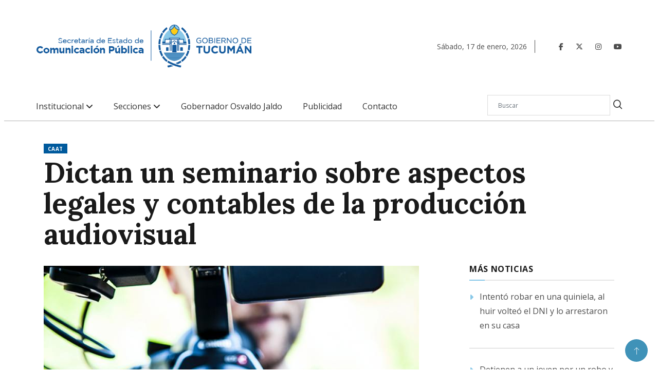

--- FILE ---
content_type: text/html; charset=UTF-8
request_url: https://www.comunicaciontucuman.gob.ar/noticia/productivo/219712/dictan-seminario-sobre-aspectos-legales-contables-produccion-audiovisual
body_size: 9492
content:
<!DOCTYPE html>
<html lang="es">
    <head>
    <meta http-equiv="Content-Type" content="text/html; charset=utf-8" />


    <!-- Global site tag (gtag.js) - Google Analytics -->
    <script async src="https://www.googletagmanager.com/gtag/js?id=UA-118693012-2"></script>
    <script>
        window.dataLayer = window.dataLayer || [];
        function gtag(){dataLayer.push(arguments);}
        gtag('js', new Date());

        gtag('config', 'UA-118693012-2');
    </script>

            <link rel="canonical" href="https://www.comunicaciontucuman.gob.ar/noticia/economia-produccion/219712/dictan-seminario-sobre-aspectos-legales-contables-produccion-audiovisual" />
        <meta property="og:url" content="https://www.comunicaciontucuman.gob.ar/noticia/economia-produccion/219712/dictan-seminario-sobre-aspectos-legales-contables-produccion-audiovisual" />
    
    
    <script type="text/javascript">var _sf_startpt = (new Date()).getTime();</script>

    
    <title>Dictan un seminario sobre aspectos legales y contables de la producción audiovisual - Comunicación Tucumán</title>

    <meta property="og:type" content="article" />
    <meta property="og:title" content="Dictan un seminario sobre aspectos legales y contables de la producción audiovisual" />

            <meta name="Keywords" content="Tucumán,Dictan,un,seminario,sobre,aspectos,legales,y,contables,de, Economía y Producción, comunicación tucuman" />
        <meta name="news_keywords" content="Tucumán,Dictan,un,seminario,sobre,aspectos,legales,y,contables,de, Economía y Producción, comunicación tucuman" />
    
            <meta name="Description" content="Convocan a seminario sobre aspectos legales y contables de la producción audiovisual.
" />
        <meta name="DC.description" content="Convocan a seminario sobre aspectos legales y contables de la producción audiovisual.
" />
        <meta property="og:description" content="Convocan a seminario sobre aspectos legales y contables de la producción audiovisual.
" />
        <meta itemprop="description" content="Convocan a seminario sobre aspectos legales y contables de la producción audiovisual.
" />
    
    <meta name="author" content="Hit Media srl" />
    <meta name="revisit-after" content="1 days" />
    <meta name="creation_date" content="20/12/2018" />
    <meta name="distribution" content="global" />
    <meta name="Googlebot" content="all" />

    <meta http-equiv="X-UA-Compatible" content="IE=edge">
    <meta name="viewport" content="width=device-width, initial-scale=1, maximum-scale=1">

    <meta name="robots" content="index,follow,noodp" />

    <meta name="twitter:card" content="photo" />
    <meta name="twitter:site" content="@ComunicacionTuc" />
    <meta name="twitter:creator" content="@ComunicacionTuc" />
    <meta name="twitter:site:id" content="" />
    <meta name="twitter:domain" content="comunicaciontucuman.gob.ar" />

    <meta http-equiv="cache-control" content="max-age=0" />
    <meta http-equiv="cache-control" content="no-cache" />
    <meta http-equiv="expires" content="180" />
    <meta http-equiv="pragma" content="no-cache" />

    <meta property="fb:pages" content="-" />

    <meta http-equiv="x-dns-prefetch-control" content="on">

    <link rel="dns-prefetch" href="//d5nxst8fruw4z.cloudfront.net">
    <link rel="dns-prefetch" href="//code.jquery.com">
    <link rel="dns-prefetch" href="//fonts.googleapis.com">
    <link rel="dns-prefetch" href="//fonts.gstatic.com">
    <link rel="dns-prefetch" href="//maxcdn.bootstrapcdn.com">
    <link rel="dns-prefetch" href="//connect.facebook.net">
    <link rel="dns-prefetch" href="//www.google-analytics.com">
    <link rel="dns-prefetch" href="//www.google.com.ar">
    <link rel="dns-prefetch" href="//www.youtube.com">

    <!--CSS-->
    
<!-- Bootstrap -->
<link rel="stylesheet" href="https://www.comunicaciontucuman.gob.ar/assets/css/bootstrap.min.css">

<!-- IconFont -->
<link rel="stylesheet" href="https://www.comunicaciontucuman.gob.ar/assets/css/iconfonts.css">
<!-- FontAwesome -->
<link rel="stylesheet" href="https://www.comunicaciontucuman.gob.ar/assets/css/font-awesome.min.css">
<link rel="stylesheet" href="https://www.comunicaciontucuman.gob.ar/assets/fontawesome/css/fontawesome.css">
<link rel="stylesheet" href="https://www.comunicaciontucuman.gob.ar/assets/fontawesome/css/brands.css">
<link rel="stylesheet" href="https://www.comunicaciontucuman.gob.ar/assets/fontawesome/css/solid.css">
<!-- Owl Carousel -->
<link rel="stylesheet" href="https://www.comunicaciontucuman.gob.ar/assets/css/owl.carousel.min.css">
<link rel="stylesheet" href="https://www.comunicaciontucuman.gob.ar/assets/css/owl.theme.default.min.css">
<!-- magnific -->
<link rel="stylesheet" href="https://www.comunicaciontucuman.gob.ar/assets/css/magnific-popup.css">


<link rel="stylesheet" href="https://www.comunicaciontucuman.gob.ar/assets/css/animate.css">

<!-- Template styles-->
<link rel="stylesheet" href="https://www.comunicaciontucuman.gob.ar/assets/css/style.css">
<link rel="stylesheet" href="https://www.comunicaciontucuman.gob.ar/assets/css/custom.css">
<!-- Responsive styles-->
<link rel="stylesheet" href="https://www.comunicaciontucuman.gob.ar/assets/css/responsive.css">

<!-- Colorbox -->
<link rel="stylesheet" href="https://www.comunicaciontucuman.gob.ar/assets/css/colorbox.css">

<!-- HTML5 shim, for IE6-8 support of HTML5 elements. All other JS at the end of file. -->
<!--[if lt IE 9]>
  <script src="https://www.comunicaciontucuman.gob.ar/assets/js/html5shiv.js"></script>
  <script src="https://www.comunicaciontucuman.gob.ar/assets/js/respond.min.js"></script>
<![endif]-->    <link rel="preconnect" href="https://fonts.googleapis.com">
    <link rel="preconnect" href="https://fonts.gstatic.com" crossorigin>
    <link href="https://fonts.googleapis.com/css2?family=Barlow:wght@500;700&display=swap" rel="stylesheet">

    <link rel="shortcut icon" href="https://www.comunicaciontucuman.gob.ar/favicon.ico" type="image/x-icon" />
    <link rel="apple-touch-icon" href="https://www.comunicaciontucuman.gob.ar/apple-touch-icon.png" />
    <link rel="apple-touch-icon" sizes="57x57" href="https://www.comunicaciontucuman.gob.ar/apple-touch-icon-57x57.png" />
    <link rel="apple-touch-icon" sizes="72x72" href="https://www.comunicaciontucuman.gob.ar/apple-touch-icon-72x72.png" />
    <link rel="apple-touch-icon" sizes="76x76" href="https://www.comunicaciontucuman.gob.ar/apple-touch-icon-76x76.png" />
    <link rel="apple-touch-icon" sizes="114x114" href="https://www.comunicaciontucuman.gob.ar/apple-touch-icon-114x114.png" />
    <link rel="apple-touch-icon" sizes="120x120" href="https://www.comunicaciontucuman.gob.ar/apple-touch-icon-120x120.png" />
    <link rel="apple-touch-icon" sizes="144x144" href="https://www.comunicaciontucuman.gob.ar/apple-touch-icon-144x144.png" />
    <link rel="apple-touch-icon" sizes="152x152" href="https://www.comunicaciontucuman.gob.ar/apple-touch-icon-152x152.png" />
    <link rel="apple-touch-icon" sizes="180x180" href="https://www.comunicaciontucuman.gob.ar/apple-touch-icon-180x180.png" />

    <link rel="icon" type="image/png" sizes="16x16" href="https://www.comunicaciontucuman.gob.ar/gob_16x16.png" />
    <link rel="icon" type="image/png" sizes="24x24" href="https://www.comunicaciontucuman.gob.ar/gob_24x24.png" />
    <link rel="icon" type="image/png" sizes="32x32" href="https://www.comunicaciontucuman.gob.ar/gob_32x32.png" />
    <link rel="icon" type="image/png" sizes="48x48" href="https://www.comunicaciontucuman.gob.ar/gob_48x48.png" />
    <link rel="icon" type="image/png" sizes="64x64" href="https://www.comunicaciontucuman.gob.ar/gob_64x64.png" />

            <link rel="image_src" type="image/jpeg" href="https://www.comunicaciontucuman.gob.ar/fotos/cache/notas/2023/05/21/818x460_230521165804_78253.jpg" />
        <meta name="twitter:image" content="https://www.comunicaciontucuman.gob.ar/fotos/cache/notas/2023/05/21/818x460_230521165804_78253.jpg" />
        <meta property="og:image" content="https://www.comunicaciontucuman.gob.ar/fotos/cache/notas/2023/05/21/818x460_230521165804_78253.jpg" />
        <meta itemprop="image" content="https://www.comunicaciontucuman.gob.ar/fotos/cache/notas/2023/05/21/818x460_230521165804_78253.jpg" />
    
    
    
    <script type="text/javascript">var URL_ACTUAL = "https://www.comunicaciontucuman.gob.ar/";</script>

    <script type="application/ld+json">
        {
        "@context" : "http://schema.org",
        "@type" : "Periódico",
        "name" : "Comunicación Tucumán",
        "url" : "http://comtuc.tallerhitmedia.com.ar",
        "sameAs" : [
        "https://www.facebook.com/ComunicacionTuc",
        "https://twitter.com/ComunicacionTuc",
        "https://www.youtube.com/user/prensatucuman",
        ]
        }

    </script> 



    </head><!--/head-->    <body>
                <div id="main-wrapper">
            
<div class="header-middle-area style8">
    <div class="container">
        <div class="row">
            
            
            <div class="col-xl-8 col-lg-7 col-md-7 col-sm-12 col-12 align-self-center">
                <div class="logo-area">

                    <a class="logo" href="https://www.comunicaciontucuman.gob.ar/">

                        <img class="img-fluid" src="https://www.comunicaciontucuman.gob.ar/assets/img/marca_gobierno.png" alt="Comunicación Tucumán">

                    </a>
                    <button class="navbar-toggler" type="button" data-toggle="collapse" data-target="#navbarSupportedContent" aria-controls="navbarSupportedContent" aria-expanded="true" aria-label="Toggle navigation">
                        <span class="fa fa-bars"></span>
                    </button>

                </div>
            </div>    
            <!-- col end  -->
            
			<div class="col-xl-4 col-lg-5 col-md-5 align-self-center header-right">
				
					<div class="fechaheader">
												<span class="fechanombre">Sábado<span>,</span> 17 <span>de</span> enero<span>,</span> 2026</span>
					</div>
					<div class="redesheader">
						<ul class="social-links xs-center">

							<li class="social-header">
								<a target="_blank" title="Facebook" href="https://www.facebook.com/GobiernodeTucuman">
									<span class="social-icon">  <i class="fa-brands fa-facebook-f"></i> </span>
								</a>
							</li>
							<li class="social-header">
								<a target="_blank" title="Twitter" href="https://x.com/GobiernoTucuman">
									<span class="social-icon">  <i class="fa-brands fa-x-twitter"></i> </span>
								</a>
							</li>
							<li class="social-header">
								<a target="_blank" title="Instagram" href="https://www.instagram.com/gobiernodetucuman/">
									<span class="social-icon">  <i class="fa-brands fa-instagram"></i> </span>
								</a>
							</li>
							<li class="social-header">
								<a target="_blank" title="Youtube" href="https://www.youtube.com/@prensatucuman">
									<span class="social-icon">  <i class="fa-brands fa-youtube"></i> </span>
								</a>
							</li>                   
						</ul>
						<!-- end social links -->
					</div>
				
                <!-- Site search end-->
            </div>
            <!-- col end  -->
        </div>
    </div>                     
</div>

<header id="header" class="header header-gradient">
    <div class="main-nav clearfix is-ts-sticky">
        <div class="container">
            <div class="row justify-content-between">
				<div class="col-lg-9 col-md-9 apartados-header">
                <nav class="navbar navbar-expand-lg navbar-light m-auto">
                    <div class="site-nav-inner float-left">
                        <!-- End of Navbar toggler -->
                        <div id="navbarSupportedContent" class="collapse navbar-collapse navbar-responsive-collapse">
                            <ul class="nav navbar-nav">

                            <li class="nav-item form dropdown pt-2">
                            <form method="get" action="https://www.comunicaciontucuman.gob.ar/busqueda" >
                                <div class="input-group">
                                    <input type="search" class="form-control" name="search" placeholder="Buscar" value="">
                                    <button class="input-group-btn search-button"><i class="icon icon-search1"></i></button>
                                </div>
                            </form>  
                            </li>
                                
                                

                                
                                    
                                    <li class="nav-item dropdown">
                                    <a href="#" class="menu-dropdown" data-toggle="dropdown">Institucional <i class="fa fa-angle-down submenu"></i></a>
                                        <ul class="dropdown-menu" role="menu">
                                            
                                                <li><a href="https://www.comunicaciontucuman.gob.ar/secretaria-de-comunicacion-publica/" 
                                                                                                    target = "_parent"
                                                 > 
                                                Secretaría de Comunicación Pública</a></li>
                                      
                                            
                                                <li><a href="https://www.tucuman.gov.ar/" 
                                                                                                    target = "_blank"
                                                 > 
                                                Superior Gobierno de Tucumán</a></li>
                                      
                                            
                                                <li><a href="https://www.comunicaciontucuman.gob.ar/marca-gobierno-tucuman/" 
                                                                                                    target = "_parent"
                                                 > 
                                                Marca Gobierno</a></li>
                                      
                                                                                    </ul>
                                    </li>

                                    
                                
                                    
                                    <li class="nav-item dropdown">
                                    <a href="#" class="menu-dropdown" data-toggle="dropdown">Secciones <i class="fa fa-angle-down submenu"></i></a>
                                        <ul class="dropdown-menu" role="menu">
                                            
                                                <li><a href="https://www.comunicaciontucuman.gob.ar/secciones/1/gobernacion" 
                                                                                                    target = "_parent"
                                                 > 
                                                Gobernación</a></li>
                                      
                                            
                                                <li><a href="https://www.comunicaciontucuman.gob.ar/secciones/2/interior" 
                                                                                                    target = "_parent"
                                                 > 
                                                Interior</a></li>
                                      
                                            
                                                <li><a href="https://www.comunicaciontucuman.gob.ar/secciones/3/salud" 
                                                                                                    target = "_parent"
                                                 > 
                                                Salud</a></li>
                                      
                                            
                                                <li><a href="https://www.comunicaciontucuman.gob.ar/secciones/4/economia-produccion" 
                                                                                                    target = "_parent"
                                                 > 
                                                Economía y Producción</a></li>
                                      
                                            
                                                <li><a href="https://www.comunicaciontucuman.gob.ar/secciones/5/desarrollo-social" 
                                                                                                    target = "_parent"
                                                 > 
                                                Desarrollo Social</a></li>
                                      
                                            
                                                <li><a href="https://www.comunicaciontucuman.gob.ar/secciones/6/educacion" 
                                                                                                    target = "_parent"
                                                 > 
                                                Educación</a></li>
                                      
                                            
                                                <li><a href="https://www.comunicaciontucuman.gob.ar/secciones/7/seguridad" 
                                                                                                    target = "_parent"
                                                 > 
                                                Seguridad</a></li>
                                      
                                            
                                                <li><a href="https://www.comunicaciontucuman.gob.ar/secciones/8/gobierno-justicia" 
                                                                                                    target = "_parent"
                                                 > 
                                                Gobierno y Justicia</a></li>
                                      
                                            
                                                <li><a href="https://www.comunicaciontucuman.gob.ar/secciones/22/cultura" 
                                                                                                    target = "_parent"
                                                 > 
                                                Turismo y Cultura</a></li>
                                      
                                            
                                                <li><a href="https://www.comunicaciontucuman.gob.ar/secciones/23/obras-infraestructura-y-transporte-publico" 
                                                                                                    target = "_parent"
                                                 > 
                                                Obras, Infraestructura y Transporte Público</a></li>
                                      
                                            
                                                <li><a href="https://www.comunicaciontucuman.gob.ar/secciones/0/todas/" 
                                                                                                    target = "_parent"
                                                 > 
                                                Todas</a></li>
                                      
                                                                                    </ul>
                                    </li>

                                    
                                
                                                                     
                                        <li>
                                            <a href="https://www.comunicaciontucuman.gob.ar/gobernador-osvaldo-jaldo" 
                                                                                                    target = "_parent"
                                                 > 
                                                Gobernador Osvaldo Jaldo                                            </a>
                                        </li>

                                    
                                
                                                                     
                                        <li>
                                            <a href="https://www.comunicaciontucuman.gob.ar/publicidad/" 
                                                                                                    target = "_parent"
                                                 > 
                                                Publicidad                                            </a>
                                        </li>

                                    
                                
                                                                     
                                        <li>
                                            <a href="https://www.comunicaciontucuman.gob.ar/contacto/" 
                                                                                                    target = "_parent"
                                                 > 
                                                Contacto                                            </a>
                                        </li>

                                    
                                

                

                            </ul><!--/ Nav ul end -->
                        </div><!--/ Collapse end -->

                    </div><!-- Site Navbar inner end -->
                </nav><!--/ Navigation end -->
				</div>
				<div class="col-lg-3 col-md-3">
                <div class="header-search text-right">
                    <form method="get" action="https://www.comunicaciontucuman.gob.ar/busqueda" class="digiqole-serach xs-search-group">
                        <div class="input-group">
                            <input type="search" class="form-control" name="search" placeholder="Buscar" value="">
                            <button class="input-group-btn search-button"><i class="icon icon-search1"></i></button>
                        </div>
                    </form>                 
                </div>
            </div>

            </div><!--/ Row end -->
        </div><!--/ Container end -->
    </div><!-- Menu wrapper end -->
</header>

<div class="separador-menu-home"></div>

<div class="gap-30 gap-menu gap-top-bloque-1"></div>            <div class="container">
                
<script type="application/ld+json">{
    "@context": "http://schema.org",
    "@type": "NewsArticle",
    "headline": "Dictan un seminario sobre aspectos legales y contables de la producción audiovisual",
    "url": "https://www.comunicaciontucuman.gob.ar/noticia/color-d/219712/dictan-seminario-sobre-aspectos-legales-contables-produccion-audiovisual",
    "thumbnailUrl": "",
    "dateCreated": "2023-05-21 00:00:00",
    "articleSection": "Economía y Producción",
    "keywords": ["Universidad, Nacional, Tucumán, UNT, Medios"]
    }
</script>

<div id="fb-root"></div>
<script>(function (d, s, id) {
        var js, fjs = d.getElementsByTagName(s)[0];
        if (d.getElementById(id))
            return;
        js = d.createElement(s);
        js.id = id;
        js.src = "//connect.facebook.net/es_LA/sdk.js#xfbml=1&version=v2.8&appId=367744800238181";
        fjs.parentNode.insertBefore(js, fjs);
    }(document, 'script', 'facebook-jssdk'));</script>

<script type="text/javascript">
//declaracion vista de la nota
    var vistaNota = '1';
//declaracion waypoint y declaracion de request sended a Google analytics
    var waypoint = [];
    var waypoint2 = [];
    var sendga = [];

//scroll situado "en" noticia especifica
    var en;
//processing para no hacer ajax request simultaneas
    var processing;
//contador de notas relacionadas
    var count = 0;
//porcentaje de scroll en el cual se hara ajax request
    var percentage = 0.70;
//array con notas relacionadas
    var relac = [];
//array con urls
    var url = [];
//array titulos
    var titulos = [];
    var tituloPrim = 'Dictan un seminario sobre aspectos legales y contables de la producción audiovisual';

    $(document).ready(function () {
//declaracion waypoint primario
        var tituloNotaPrim = 'Dictan un seminario sobre aspectos legales y contables de la producción audiovisual';
        tituloNotaPrim = tituloNotaPrim.replace(/&#39;/g, "'");
        tituloNotaPrim = tituloNotaPrim.replace(/&quot;/g, '"');
        var waypointPrimario = new Waypoint({
            element: document.getElementById('waypoint2-219712'),
            handler: function (direction) {
                if (direction == 'up') {
                    document.title = tituloNotaPrim;
                    history.replaceState('219712', "", 'https://www.comunicaciontucuman.gob.ar/noticia/color-d/219712/dictan-seminario-sobre-aspectos-legales-contables-produccion-audiovisual');
                    document.getElementById('redes-flotante-219712').style.display = 'block';
                } else {
                    document.getElementById('redes-flotante-219712').style.display = 'none';
                }
            }
        });

//esto seria el "en" para la noticia que estamos viendo (sirve para identificar scroll en esta noticia)
//var enPrimera = document.getElementById('details-news-'+relac[i]);
        var detailsNews = "details-news-" + "219712";
        var enPrimera = document.getElementById(detailsNews);
        var aux = 0;

        $(document).scroll(function (e) {


            if (processing)
                return false;


            if ($(window).scrollTop() >= ($(window).height() - ($(window).height()) * percentage) && count < relac.length) {

                processing = true;

                if (typeof relac[count] != "undefined")
                {
                    ajax_cargar_articulo(relac[count], url[count], titulos[count], vistaNota, relac, tituloPrim, titulos);
                }

            }
        });


//MANDA REQUEST CADA VEZ QUE CAMBIA LA URL Y EL TITULO
        function ajax_cargar_articulo(nota_id, url, titulos, vistaNota, relac, tituloPrim, tituloss) {
            titulos = titulos.replace(/'/g, "");
            titulos = titulos.replace(/&quot;/g, '"');
            url = url.replace(/quot/g, "");
            datos = nota_id;
            $.ajax({
                //context: document.body,
                url: "/scroll/nota-scroll/" + nota_id + "/" + vistaNota + "/219712," + relac + "/" + encodeURIComponent(tituloPrim) + "*" + encodeURIComponent(tituloss[0]) + "*" + encodeURIComponent(tituloss[1]) + "*" + encodeURIComponent(tituloss[2]) + "*" + encodeURIComponent(tituloss[3]),
                type: "GET",
                //data:datos,
                async: true,
                dataType: "html",
                //cache:false,
                beforeSend: function () {
                    //javscript antes de enviar la peticion
                },
                success: function (data) {
                    $('#section-post').append(data);
                    //Recargar seccion de comentarios de fb:
                    FB.XFBML.parse();
                    //ga('send','pageview','/'+url);
                    waypoint[nota_id] = new Waypoint({
                        element: document.getElementById('waypoint-' + nota_id),
                        handler: function (direction) {
                            //Reemplazamos titulos y url
                            if (direction == 'down') {
                                document.getElementById('redes-flotante-' + nota_id).style.display = 'block';
                                document.title = titulos;
                                history.replaceState(nota_id, "", "/" + url);
                                //console.log($("#derecha-"+nota_id+"-"+nota_id));
                                //$("#derecha-"+nota_id+"-"+nota_id).addClass("notaActiva");
                                //Manda request a GA
                                ga('send', 'pageview', '/' + url);
                                pSUPERFLY.virtualPage("/" + url, titulos);
                                var random = Math.random();
                                $('body').append("<img width='0' height='0' src='http://c.statcounter.com/t.php?sc_project=11195510&java=1&security=4eb6c0bd&u1=5AE4D73187A74F8302C9BB4E2DF7230C&sc_random=" + random + "&rr=13.11.11.11.11.11.3.3.1&resolution=1024&h=768&camefrom=https://www.comunicaciontucuman.gob.ar/noticia/color-d/219712/dictan-seminario-sobre-aspectos-legales-contables-produccion-audiovisual&u=" + url + "&t=" + titulos + "&rcat=d&rdomo=d&sc_snum=1&sess=7a9eb4&p=0&invisible=1' />");
                            } else {
                                document.getElementById('redes-flotante-' + nota_id).style.display = 'none';
                            }
                        }
                    });
                    waypoint2[nota_id] = new Waypoint({
                        element: document.getElementById('waypoint2-' + nota_id),
                        handler: function (direction) {
                            if (direction == 'up') {
                                document.getElementById('redes-flotante-' + nota_id).style.display = 'block';
                                document.title = titulos;
                                history.replaceState(nota_id, "", "/" + url);
                                //console.log($("#derecha-"+nota_id+"-"+nota_id));
                                //$("#derecha-"+nota_id+"-"+nota_id).addClass("notaActiva");
                                //Manda request a GA
                                ga('send', 'pageview', '/' + url);
                                pSUPERFLY.virtualPage("/" + url, titulos);
                                var random = Math.random();
                                $('body').append("<img width='0' height='0' src='http://c.statcounter.com/t.php?sc_project=11195510&java=1&security=4eb6c0bd&u1=5AE4D73187A74F8302C9BB4E2DF7230C&sc_random=" + random + "&rr=13.11.11.11.11.11.3.3.1&resolution=1024&h=768&camefrom=https://www.comunicaciontucuman.gob.ar/noticia/color-d/219712/dictan-seminario-sobre-aspectos-legales-contables-produccion-audiovisual&u=" + url + "&t=" + titulos + "&rcat=d&rdomo=d&sc_snum=1&sess=7a9eb4&p=0&invisible=1' />");
                            } else {
                                document.getElementById('redes-flotante-' + nota_id).style.display = 'none';
                            }
                        }
                    });

                    count = count + 1;
                    percentage = percentage - 0.10;
                    processing = false;
                },
            });
        }

    });
</script>
<section class="main-content pt-0 nota-section">
    <div class="container">
		<li>
		<div class="post-cat color-d">CAAT</div>
                            </li>
                        <h2 class="post-title title-lg" itemprop="headline">Dictan un seminario sobre aspectos legales y contables de la producción audiovisual</h2>
        <div class="row ts-gutter-30 noticia">
            <div class="col-lg-8 nota-left-section">

                

                            

                
                <div class="single-post" id="details-news-219712">
					
					                            <span class="fecha-nota show-movil"><i class="fa fa-clock-o"></i> 21 May 2023  16:58</span>
                    
                    <div class="post-content-area">
                        <div class="post-media">
                                                    

                                   

                                                                                <img class="img-responsive" src="https://www.comunicaciontucuman.gob.ar/fotos/cache/notas/2023/05/21/730x473_230521165804_78253.jpg" alt="" title="" width="730"  height="473" class="img-responsive"  />                                        <div class="image-caption">Producción audiovisual</div>
                                    <div class="post-header-area">
                    
                                
                        
                        <ul class="post-meta">
							                            <li class="fecha-nota no-show-movil"><i class="fa fa-clock-o"></i> 21 May 2023  16:58</li>
							<li class="social-share">
                                <ul>
                                    <li><a class="facebook" href="https://m.facebook.com/sharer.php?u=https%3A%2F%2Fwww.comunicaciontucuman.gob.ar%2Fnoticia%2Feconomia-produccion%2F219712%2Fdictan-seminario-sobre-aspectos-legales-contables-produccion-audiovisual" target="_blank"><i class="shareicon fa-brands fa-facebook-f"></i></a></li>
                                    <li><a class="twitter" href="javascript:twShare('Dictan un seminario sobre aspectos legales y contables de la producción audiovisual https%3A%2F%2Fwww.comunicaciontucuman.gob.ar%2Fnoticia%2Feconomia-produccion%2F219712%2Fdictan-seminario-sobre-aspectos-legales-contables-produccion-audiovisual', '', '', '', 520, 350)"><i class="shareicon fa-brands fa-x-twitter"></i></a></li>
                                    <li><a class="whatsapp" href="whatsapp://send?text=Comunicación Tucumán - https%3A%2F%2Fwww.comunicaciontucuman.gob.ar%2Fnoticia%2Feconomia-produccion%2F219712%2Fdictan-seminario-sobre-aspectos-legales-contables-produccion-audiovisual" data-action="share/whatsapp/share"><i class="shareicon fa-brands fa-whatsapp"></i></a></li>
                                </ul>
                            </li>
							
            				
                            
                        </ul>
						<p class="sumario" itemprop="description">Convocan a seminario sobre aspectos legales y contables de la producción audiovisual.
</p>
                    </div><!-- post-header-area end -->
                                                        </div>
                              
                                                  
                        <div class="articleBody" itemprop="articleBody">
                                                        <p><p>El IDEP Tucum&aacute;n (Instituto de Desarrollo Productivo) hace extensiva la convocatoria del Consejo de Artes Audiovisuales de Tucum&aacute;n (CAAT) para un seminario orientado a exponer los aspectos legales y contables en la producci&oacute;n audiovisual. El encuentro se desarrollar&aacute; el 8 y el 9 de junio. La inscripci&oacute;n es gratuita.</p><p>La actividad, que tendr&aacute; lugar en el Espacio INCAA-Sala Hynes O&rsquo;Connor, se denimina &laquo;Una mirada profesional de la producci&oacute;n audiovisual: aspectos legales y contables y sus oportunidades de crecimiento local&raquo;. Estar&aacute; a cargo de las especialistas Dra. <strong>Mariana Volpi</strong> y las Lic. <strong>Florencia Arias y Vanesa Pagani.</strong></p><p>El seminario cuenta con el apoyo del Colegio de Graduados en Ciencias Econ&oacute;micas y del Colegio de Abogados de Tucum&aacute;n. Adem&aacute;s, ser&aacute; un prol&iacute;fero espacio de aproximaci&oacute;n y conocimiento entre los profesionales de las &aacute;reas convocadas, como disparador para el desarrollo de una actividad incipiente que experimentar&aacute; un gran desarrollo a partir de la Nueva Ley de Promoci&oacute;n al Audiovisual N&ordm; 9578.</p><p><strong>D&iacute;as y horarios</strong></p><p>-8 de junio de 10 a 13 horas y de 16 a 19 horas.</p><p>-9 de junio de 10 a 13 horas</p><p><strong>Metodolog&iacute;a</strong></p><p>Se realizar&aacute; una exposici&oacute;n de los temas y habr&aacute; espacio para el intercambio de cada uno con los integrantes, con el fin de lograr el m&aacute;ximo nivel de apropiaci&oacute;n de conceptos.</p><p><strong>Marco conceptual del seminario</strong></p><p>La promulgaci&oacute;n de la Ley de Promoci&oacute;n de la Actividad Audiovisual (Ley Provincial 9578) en Tucum&aacute;n gener&oacute; un hecho hist&oacute;rico para la provincia y la comunidad audiovisual, alumbrando un camino de profesionalizaci&oacute;n, crecimiento, desaf&iacute;os y nuevos intercambios.</p><p>Esto incentivar&aacute; la generaci&oacute;n de empleo y por sobre todo, la oportunidad de ser productores generadores de los propios relatos, con sus equipos t&eacute;cnicos y art&iacute;sticos locales y en consecuencia la promoci&oacute;n de un territorio magn&iacute;fico para la filmaci&oacute;n a nivel nacional e internacional.</p><p>Tomar conocimiento acerca de la posici&oacute;n de la industria audiovisual como parte de las industrias creativas, para valorar su rol como profesionales dentro la econom&iacute;a de nuestro pa&iacute;s y el mundo. En el marco de estas premisas es que el seminario buscar&aacute; transferir conocimientos t&eacute;cnicos y experiencias que le sean de utilidad a la hora de asesorar o producir sus propios proyectos.</p></p>
                        </div>
                    </div>
                    <div class="post-footer">



                     

                        <div class="gap-30"></div>
                        <!-- realted post start -->
                        <div class="related-post">
                            <h2 class="block-title">
                                <span class="title-angle-shap"> Noticias Relacionadas</span>
                            </h2>
                            <div class="row block-mas-noti">
                                                                                      
                                <div class="col-md-4 block-item-mas-noti">
                                    <div class="post-block-style minheight">
                                        <div class="ph-mas-not post-thumb  ">
                                                    <div class="thumb-ph">
                                                        <a  href="https://www.comunicaciontucuman.gob.ar/noticia/economia-produccion/239055/avanzan-obras-riego-rio-churqui-para-optimizar-uso-agua">
                                                            <img  class="ph-mas-noti" src="https://www.comunicaciontucuman.gob.ar/fotos/notas/2026/01/16/260116162411_40750.png" >
                                                     
                                                        </a>
                                                    </div>
                                            <div class="grid-cat">
                                                <a class="post-cat color-d" href="https://www.comunicaciontucuman.gob.ar/noticia/economia-produccion/239055/avanzan-obras-riego-rio-churqui-para-optimizar-uso-agua">en Tafí del Valle</a>
                                            </div>
                                        </div>

                                        <div class="post-content">
                                            <h2 class="post-title">
                                                <a href="https://www.comunicaciontucuman.gob.ar/noticia/economia-produccion/239055/avanzan-obras-riego-rio-churqui-para-optimizar-uso-agua">Avanzan las obras de riego en el Río Churqui para optimizar el uso del agua </a>
                                            </h2>
                                            <div class="post-meta mb-7 p-0">
                                                <span class="post-date"><i class="fa fa-clock-o"></i> 16 Ene 2026 </span>
                                            </div>
                                        </div><!-- Post content end -->
                                    </div>
                                </div><!-- col end -->
                                                          
                                <div class="col-md-4 block-item-mas-noti">
                                    <div class="post-block-style minheight">
                                        <div class="ph-mas-not post-thumb  ">
                                                    <div class="thumb-ph">
                                                        <a  href="https://www.comunicaciontucuman.gob.ar/noticia/economia-produccion/239054/refuerzan-controles-veda-pesca-deportiva-rios-provincia">
                                                            <img  class="ph-mas-noti" src="https://www.comunicaciontucuman.gob.ar/fotos/notas/2026/01/16/260116162143_26031.jpeg" >
                                                     
                                                        </a>
                                                    </div>
                                            <div class="grid-cat">
                                                <a class="post-cat color-d" href="https://www.comunicaciontucuman.gob.ar/noticia/economia-produccion/239054/refuerzan-controles-veda-pesca-deportiva-rios-provincia">PRODUCCION</a>
                                            </div>
                                        </div>

                                        <div class="post-content">
                                            <h2 class="post-title">
                                                <a href="https://www.comunicaciontucuman.gob.ar/noticia/economia-produccion/239054/refuerzan-controles-veda-pesca-deportiva-rios-provincia">Refuerzan los controles por la veda de pesca deportiva en los ríos de la provincia</a>
                                            </h2>
                                            <div class="post-meta mb-7 p-0">
                                                <span class="post-date"><i class="fa fa-clock-o"></i> 16 Ene 2026 </span>
                                            </div>
                                        </div><!-- Post content end -->
                                    </div>
                                </div><!-- col end -->
                                                          
                                <div class="col-md-4 block-item-mas-noti">
                                    <div class="post-block-style minheight">
                                        <div class="ph-mas-not post-thumb  ">
                                                    <div class="thumb-ph">
                                                        <a  href="https://www.comunicaciontucuman.gob.ar/noticia/economia-produccion/239031/medio-ambiente-continua-inspecciones-ambientales-ingenios">
                                                            <img  class="ph-mas-noti" src="https://www.comunicaciontucuman.gob.ar/fotos/notas/2026/01/15/260115145550_67791.jpeg" >
                                                     
                                                        </a>
                                                    </div>
                                            <div class="grid-cat">
                                                <a class="post-cat color-d" href="https://www.comunicaciontucuman.gob.ar/noticia/economia-produccion/239031/medio-ambiente-continua-inspecciones-ambientales-ingenios">Producción</a>
                                            </div>
                                        </div>

                                        <div class="post-content">
                                            <h2 class="post-title">
                                                <a href="https://www.comunicaciontucuman.gob.ar/noticia/economia-produccion/239031/medio-ambiente-continua-inspecciones-ambientales-ingenios">Medio Ambiente continúa con las inspecciones ambientales en ingenios</a>
                                            </h2>
                                            <div class="post-meta mb-7 p-0">
                                                <span class="post-date"><i class="fa fa-clock-o"></i> 15 Ene 2026 </span>
                                            </div>
                                        </div><!-- Post content end -->
                                    </div>
                                </div><!-- col end -->
                               
                        
                            </div><!-- row end -->
                        </div> <!-- realted post end -->
                        
                        
                        
                        

                    </div>
                    
                </div><!-- single-post end -->

            </div><!-- col-lg-8 -->

            <div class="col-lg-4 col-md-12 breves-father noticia" >
                            
                    
<h2 class="block-title">
    <span class="title-angle-shap tit-breves"> MÁS NOTICIAS</span>
	
</h2>
<div class="dot-style2" id="" style=" margin-bottom:20px;">

            
                 <div class="item post-block-style clearfix">
                        <div class="post-content breves-post ">
							<div class="icon-breve">
								<i class="fa-solid fa-caret-right"></i>
							</div>
                        	<h2 class="post-title title-md -breves">
          						
                                <a href="https://www.comunicaciontucuman.gob.ar/breve/2793/intento-robar-quiniela-al-huir-volteo-dni-lo-arrestaron-casa" target="_self" > 
                                        Intentó robar en una quiniela, al huir volteó el DNI y lo arrestaron en su casa 
                                </a>
                            </h2>                                                                    
						</div>
              </div>
        
                 <div class="item post-block-style clearfix">
                        <div class="post-content breves-post ">
							<div class="icon-breve">
								<i class="fa-solid fa-caret-right"></i>
							</div>
                        	<h2 class="post-title title-md -breves">
          						
                                <a href="https://www.comunicaciontucuman.gob.ar/breve/2792/detienen-joven-robo-secuestran-plantas-marihuana-vivienda" target="_self" > 
                                        Detienen a un joven por un robo y secuestran plantas de marihuana en su vivienda 
                                </a>
                            </h2>                                                                    
						</div>
              </div>
        
                 <div class="item post-block-style clearfix">
                        <div class="post-content breves-post ">
							<div class="icon-breve">
								<i class="fa-solid fa-caret-right"></i>
							</div>
                        	<h2 class="post-title title-md -breves">
          						
                                <a href="https://www.comunicaciontucuman.gob.ar/breve/2791/lules-recuperan-caja-registradora-habia-sido-robada-carniceria" target="_self" > 
                                        Lules: Recuperan una caja registradora que había sido robada en una carnicería  
                                </a>
                            </h2>                                                                    
						</div>
              </div>
        
                 <div class="item post-block-style clearfix">
                        <div class="post-content breves-post ">
							<div class="icon-breve">
								<i class="fa-solid fa-caret-right"></i>
							</div>
                        	<h2 class="post-title title-md -breves">
          						
                                <a href="https://www.comunicaciontucuman.gob.ar/breve/2790/policia-avanza-investigacion-homicidio" target="_self" > 
                                        La Policía avanza en la investigación por un homicidio 
                                </a>
                            </h2>                                                                    
						</div>
              </div>
        
                 <div class="item post-block-style clearfix">
                        <div class="post-content breves-post ">
							<div class="icon-breve">
								<i class="fa-solid fa-caret-right"></i>
							</div>
                        	<h2 class="post-title title-md -breves">
          						
                                <a href="https://www.comunicaciontucuman.gob.ar/breve/2789/frustran-robo-estereo-vehiculo-aprehenden-al-ladron" target="_self" > 
                                        Frustran el robo del estéreo de un vehículo y aprehenden al ladrón 
                                </a>
                            </h2>                                                                    
						</div>
              </div>
       
</div>
                                                <div class="sidebar-widget ads-widget text-center">
                                        <div class="ads-image">
                                                                    </div>
                            </div>
                            <div class="sidebar-widget ads-widget text-center">
                                        <div class="ads-image">
                                                                    </div>
                            </div>
                            <div class="sidebar-widget ads-widget text-center">
                                        <div class="ads-image">
                                                                    </div>
                            </div>
                            <div class="sidebar-widget ads-widget text-center">
                                        <div class="ads-image">
                                                                    </div>
                            </div>
                        <div class="sidebar-widget ads-widget text-center">
                                        <div class="ads-image">
                                                                    </div>
                            </div>
                        </div><!-- Sidebar Col end -->





                                                









                     
           

        </div>              
    </div><!--/.container-->
</section>
            </div>
            
<div class="newsletter-area">
    <div class="container">
        <div class="row ts-gutter-30 justify-content-center align-items-center">
            <div class="col-lg-7 col-md-6">
                <div class="footer-logo">
                    <a href="https://www.comunicaciontucuman.gob.ar/">
                        <img src="https://www.comunicaciontucuman.gob.ar/assets/img/marca_gobierno_neg.png" alt="">
                    </a>
                </div>
            </div>
            <!-- col end -->
            <div class="col-lg-5 col-md-6 social-footer">
                <a target="_blank" title="Facebook" href="https://www.facebook.com/GobiernodeTucuman">
                    <span class="social-icon" style="color: #FFF; font-size: 14px; padding:5px;">  <i class="fa-brands fa-facebook-f"></i> </span>
                </a>
                <a target="_blank" title="Twitter" href="https://x.com/GobiernoTucuman">
                    <span class="social-icon" style="color: #FFF; font-size: 14px; padding:5px;">  <i class="fa-brands fa-x-twitter"></i> </span>
                </a>
				<a target="_blank" title="Instagram" href="https://www.instagram.com/gobiernodetucuman/">
                    <span class="social-icon" style="color: #FFF; font-size: 14px; padding:5px;">  <i class="fa-brands fa-instagram"></i> </span>
                </a>
                <a target="_blank" title="Youtube" href="https://www.youtube.com/@prensatucuman">
                    <span class="social-icon" style="color: #FFF; font-size: 14px; padding:5px;">  <i class="fa-brands fa-youtube"></i> </span>
                </a>
            </div>
            <!-- col end -->
        </div>
        <!-- row  end -->
    </div>
    <!-- container end -->
</div>
<!-- ad banner end-->



<!-- ts-copyright start -->
<!-- ts-copyright end-->

<!-- backto -->
<div class="top-up-btn">
    <div class="backto" style="display: block;"> 
        <a href="#" class="icon icon-arrow-up" aria-hidden="true"></a>
    </div>
</div>
<!-- backto end-->        </div>
               
<!-- Javascript Files
================================================== -->

<!-- initialize jQuery Library -->
<script src="https://www.comunicaciontucuman.gob.ar/assets/js/jquery.js"></script>
<!-- Popper Jquery -->
<script src="https://www.comunicaciontucuman.gob.ar/assets/js/popper.min.js"></script>
<!-- Bootstrap jQuery -->
<script src="https://www.comunicaciontucuman.gob.ar/assets/js/bootstrap.min.js"></script>
<!-- magnific-popup -->
<script src="https://www.comunicaciontucuman.gob.ar/assets/js/jquery.magnific-popup.min.js"></script>
<!-- Owl Carousel -->
<script src="https://www.comunicaciontucuman.gob.ar/assets/js/owl.carousel.min.js"></script>
<!-- Color box -->
<script src="https://www.comunicaciontucuman.gob.ar/assets/js/jquery.colorbox.js"></script>
<!-- Template custom -->
<script src="https://www.comunicaciontucuman.gob.ar/assets/js/custom.js"></script>    <script defer src="https://static.cloudflareinsights.com/beacon.min.js/vcd15cbe7772f49c399c6a5babf22c1241717689176015" integrity="sha512-ZpsOmlRQV6y907TI0dKBHq9Md29nnaEIPlkf84rnaERnq6zvWvPUqr2ft8M1aS28oN72PdrCzSjY4U6VaAw1EQ==" data-cf-beacon='{"version":"2024.11.0","token":"e1873b23a7714769873fb7631a1bcc4c","r":1,"server_timing":{"name":{"cfCacheStatus":true,"cfEdge":true,"cfExtPri":true,"cfL4":true,"cfOrigin":true,"cfSpeedBrain":true},"location_startswith":null}}' crossorigin="anonymous"></script>
</body>
</html>

--- FILE ---
content_type: text/css
request_url: https://www.comunicaciontucuman.gob.ar/assets/css/responsive.css
body_size: 4966
content:
/* Responsive styles
================================================== */
@media (min-width: 992px) {

  .owl-stage-outer {  max-height: 425px;
    padding-right: 40px;
    padding-bottom: 15px;
  
    
  }
  .big-foto .owl-stage-outer{
    overflow: visible !important;
  }
  .foto-derechas{
    height: 227px;
  }
  .breves-bajada,.breves-bajada-imagen{ padding-bottom: 15px;}


	

  .breves-bajada p{
    display: -webkit-box;
    -webkit-line-clamp: 9;
    -webkit-box-orient: vertical;
    overflow: hidden;
    text-overflow: ellipsis;}
  
  .header {
    min-height: 55px; }
	button.input-group-btn.search-button{
		border:none;
		background: none;
		padding-right: 0;
	}
	.is-ts-sticky.sticky .search-button i{
		color: #fff;
	}
  .main-nav ul.navbar-nav > li > a {
    padding: 0 15px;
    line-height: 70px;
    display: inline-block; }

  /* .main-nav ul.navbar-nav > li > a:hover::after {
    opacity: 1; } */
   
  .thumb-ph {
      height: 129px;
      width: 217px;
  }
  .post-thumb.landing-page{
    width: auto;
}
	
	.block-section .nota-block-section img{
		height: auto;
	}
	
	.bloque-3-noticias .bloque-columna-2 .post-content.media-body{
		margin-top: -5px;
	}
	
	.nota-breve-section .post-title.title-lg{
		font-size: 40px;
		line-height: 42px;
	}
	
	.bloque-3-noticias .bloque-columna-1 .post-block-style:last-child{
		margin-bottom: 0;
	}
	
	.bloque-3-noticias .bloque-columna-1 .post-block-style:last-child .post-meta{
		margin-bottom: 0!important;
	}
	
	.wrapper-bloque-3 .container-mas-noticias{
		margin-top: 20px;
	}
  
  }

/* Large Devices, Wide Screens */
@media (min-width: 1200px) {
  /* Header */
  .navbar-nav li:hover .dropdown-menu {
    display: block; }
  .navbar-collapse {
    padding-right: 0; }
  .nav-style-boxed .navbar-collapse {
    padding-left: 15px; }
  .header.header-menu .mega-menu-content {
    min-width: 1095px;
    margin-left: -27px; }
  .main-nav ul.navbar-nav > li > a {
    padding: 0 22px; }
  .sidebar {
    margin-left: 40px; }
    .sidebar.sidebar-left {
      margin-left: 0;
      margin-right: 40px; } 
	.owl-carousel .owl-item img{
		height: 473px;
	}
	
	.b-bloque2 .container, .wrapper-bloque-3 .container, .block-section .container, .nota-section .container{
		padding-left: 0;
		padding-right: 0;
	}
	
	.b-bloque2 .nota-bloque2 img{
		height: auto;
	}
	
	.wrapper-bloque-3 .bloque-3-noticias img{
		height: auto;
	} 
	
	.wrapper-bloque-3 .bloque-3-noticias .bloque-columna-1 img{
		height: auto;
	}
	
	.bloque-columna-1{
		border-right: 1px solid #cccccc;
	}
	
	.bloque-columna-2 .list-post-block{
		border-bottom: 1px solid #cccccc;
		margin-top: 50px;
	}
	
	.bloque-columna-2 .filter-xdt:last-child .list-post-block{
		border: none;
	}
	
	.bloque-columna-2 .filter-xdt:first-child .list-post-block{
		margin-top: inherit;
	}
	
	.bloque-columna-2 .list-post-block .list-post{
		margin-bottom: 41px;
		min-height: 201px;
	}
	
	.bloque-columna-2 .filter-xdt:last-child .list-post-block .list-post{
		margin-bottom: inherit;
	}
	
	.nota-section .breves-father.noticia{
		padding-left: 83px;
	}
	
	.single-post .post-meta li.social-share .shareicon{
		padding-top: 0;
	}
	
	.block-wrapper.b-bloque2{
		margin-top: 93px;
	}
	
	.bloque-3-noticias .bloque-columna-1 .post-content .post-title a{
		-webkit-line-clamp:2;
	}
	
	.bloque-1-fonde-celeste .iframe-post iframe{
		margin: 0;
		width: 702px;
		height: 473px;
	}
	
	.bloque-1-res .foto-derechas:first-child{
		margin-bottom: 19px;
	}
	
}

/* Medium Devices, Desktops */
@media (min-width: 992px) and (max-width: 1199px) {
  /* Header */
  .navbar-nav li:hover .dropdown-menu {
    display: block; }
  ul.navbar-nav > li {
    padding: 0 6px; }
    ul.navbar-nav > li a {
      font-size: 12px; }
  .dropdown-menu li a {
    font-size: 12px; }
  .header .header-menu .mega-menu-content {
    min-width: 1095px;
    margin-left: -11px; }
  /* Projects */
  .project-item-title {
    font-size: 18px; }
  /* Clients */
  .clients-logo {
    margin-bottom: 20px; }
  /* Subscribe */
  .newsletter-form input {
    min-width: 340px; }
  /* Action box */
  .action-box-text {
    font-size: 13px; }
  /* Footer */
  .footer-social ul li {
    margin: 0 3px 0 0; }
  .footer-menu {
    float: none; }
  #back-to-top {
    right: 15px; }
    #back-to-top.affix {
      bottom: 35px; }
  .mega-menu-content {
    max-width: 940px; } 
	
	.bloque-1-res .landing-page img{
		width: 100%;
		height: auto;
		aspect-ratio: 730/492;
	}
	
	.bloque-1-res .foto-derechas{
		margin-left: inherit;
		margin-right: 0;
	}
	
	.owl-stage-outer{
		max-width: 100%;
		max-height: 100%;
		padding-bottom: 0;
		padding-right: 0;
	}
	
	.bloque-1-res .featured-slider .item{
		width: 100%;
		height: auto;
	}
	
	.featured-slider .item{
		max-width: 100%;
	}
	
	.bloque-1-fonde-celeste{
		padding-left: 15px;
		padding-right: 15px;
		height: auto!important;
	}
	
	.bloque-1-res .foto-derechas{
		height: inherit;
	}
	
	.bloque-1-res .foto-derechas:nth-child(2){
		margin-bottom: 0;
	}
	
	.post-block-style .post-thumb, .post-block-style .post-media{
		margin-bottom: 19.5px;
	}
	
	.wrapper-bloque-3 .bloque-3-noticias img{
		height: auto;
	} 
	
	.wrapper-bloque-3 .bloque-3-noticias .bloque-columna-1 img{
		height: auto;
	}
	
	.bloque-columna-1{
		border-right: 1px solid #cccccc;
	}
	
	.bloque-columna-2 .list-post-block{
		border-bottom: 1px solid #cccccc;
		margin-top: 43px;
	}
	
	.bloque-columna-2 .filter-xdt:last-child .list-post-block{
		border: none;
	}
	
	.bloque-columna-2 .filter-xdt:first-child .list-post-block{
		margin-top: inherit;
	}
	
	.bloque-columna-2 .list-post-block .list-post{
		margin-bottom: 29px;
	}
	
	.bloque-columna-2 .filter-xdt:last-child .list-post-block .list-post{
		margin-bottom: inherit;
	}
	
	.nota-section .single-post .post-meta li.social-share{
		position: absolute;
	}
	
	.single-post .post-meta li.social-share .shareicon{
		padding-top: 0;
	}
	
	.bloque-3-noticias .bloque-columna-1 .post-content .post-title a{
		-webkit-line-clamp:2;
	}
	
	.bloque-1-fonde-celeste .iframe-post iframe{
		margin: 0;
		width: 100%;

	}
	
}

@media (min-width: 575px) {
  .main-nav {
    padding: 0; }
  .nav-social-wrap {
    padding: 0 15px; }
}

/* Small Devices, Tablets */
@media (min-width: 768px) and (max-width: 991px) {
  .thumb-ph {
    height: 129px;
    width: 217px;
  }.post-thumb.landing-page{
    width: 100%;
	  height: auto;
	  padding-left: 10px;
	  padding-right: 10px;
}
	.navbar-expand-lg .navbar-collapse{
		display: flex;
	}
	button.input-group-btn.search-button{
		border:none;
		background: none;
		padding-right: 0;
	}
	.is-ts-sticky.sticky .search-button i{
		color: #fff;
	}
  /* top info */
  ul.top-info li {
    padding-right: 12px; }
  /* Header */
  .navbar-fixed {
    position: relative;
    -webkit-animation: none;
    animation: none;
    -webkit-box-shadow: none;
    box-shadow: none; }
  .logo {
    padding: 13px 0; }
    .logo img {
      width: 100%; }
  /* Navigation breakpoint */
  .navbar-toggle {
    display: block;
    z-index: 1; }
  .navbar-collapse {
    border-top: 1px solid transparent;
    -webkit-box-shadow: inset 0 1px 0 rgba(255, 255, 255, 0.1);
    box-shadow: inset 0 1px 0 rgba(255, 255, 255, 0.1); }
    .navbar-collapse.collapse.show {
      display: block; }
    
  ul.navbar-nav > li {
    display: block; }
  .collapse.in {
    display: block !important; }
  .navbar-collapse.in {
    overflow-y: auto; }
  ul.nav li.dropdown:hover ul.dropdown-menu {
    display: none; }
  ul.nav li.dropdown.open ul.dropdown-menu {
    display: block; }
  .navbar-nav .open .dropdown-menu {
    position: static;
    float: none;
    width: auto;
    margin-top: 0;
    background-color: transparent;
    border: 0;
    -webkit-box-shadow: none;
    box-shadow: none; }
  /* Navigation */
  
  ul.navbar-nav > li:hover > a:after,
  ul.navbar-nav > li.active > a:after {
    content: ''; }
  ul.navbar-nav > li > a:before {
    border-bottom: 0; }
  ul.navbar-nav > li,
  .nav-style-boxed ul.navbar-nav > li {
    display: block; }
  .navbar-nav .open .dropdown-menu > li {
    padding-left: 0; }
    .navbar-nav .open .dropdown-menu > li > a {
      line-height: 30px;
      padding: 5px 15px 10px 10px; }
  .navbar-nav .open .dropdown-menu .dropdown-header {
    padding: 5px 15px 10px 10px; }
  ul.navbar-nav {
    padding: 0 0 10px;
	flex-direction: row}
    
      
      ul.navbar-nav li.dropdown ul.dropdown-menu li.dropdown-submenu a i {
        margin-top: -22px; }
      ul.navbar-nav li.dropdown ul.dropdown-menu li.dropdown-submenu .dropdown-menu {
        left: 0;
        position: relative; }
        ul.navbar-nav li.dropdown ul.dropdown-menu li.dropdown-submenu .dropdown-menu a {
          padding-left: 50px; }
        ul.navbar-nav li.dropdown ul.dropdown-menu li.dropdown-submenu .dropdown-menu li a {
          padding-left: 35px !important; }
    ul.navbar-nav .dropdown-menu {
      float: none;
      position: relative;
      border: 0;
      margin: 0;
      padding: 0;
      -webkit-box-shadow: none;
      box-shadow: none;
      border-top: 0;
      background: none; }
      ul.navbar-nav .dropdown-menu li a {
        padding-left: 20px !important; }
    ul.navbar-nav > li.nav-search, ul.navbar-nav > li.header-get-a-quote {
      display: none; }
  ul.navbar-nav li a i,
  .dropdown-submenu > a:after {
    float: right;
    width: 36px;
    height: 28px;
    line-height: 28px;
    margin-top: -5px;
    text-align: center;
    color: #000; }
  .dropdown-submenu > a:after {
    margin-right: 0; }
  /* .navbar-nav > li > .dropdown-menu.mega-menu-content {
    display: none !important; } */
  /* Featured area */
  .featured-post-area .pad-r {
    padding-right: 15px; }
  .featured-post-area .pad-l {
    padding-left: 15px; }
  /* Sidebar */
  .sidebar-right {
    margin-top: 50px; }
    .sidebar-right .widget {
      margin-left: 0; }
  .block.color-aqua,
  .block.color-violet {
    margin-top: 40px; }
  /* Footer */
  .footer-widget {
    display: inline-block;
    margin-bottom: 30px; }
  .newsletter-form input {
    width: 90%; }
  .footer-info-content {
    padding: 50px 100px 0; }
  #back-to-top.affix {
    bottom: 78px; } 

	.bloque-1-res .featured-slider .item{
		width: 100%;
		max-width: 100%;
		
	}
	
	.bloque-1-res .featured-slider .owl-stage-outer{
		padding-left: 10px;
		padding-right: 10px;
	}
	
	.bloque-1-fonde-celeste{
		height: 100%!important;
	}
	
	.bloque-1-res .foto-derechas{
		margin-left: inherit;
	}
	
	.bloque-1-res .landing-page img{
		width: 100%;
		height: auto;
	}
	
	.bloque-1-res .post-title{
		font-size: 28px;
		line-height: 33.6px;
	}
	
	.nota-section .nota-left-section .img-responsive{
		width: 100%;
		height: auto;
	}
	
	.nota-section .single-post .post-meta li.social-share{
		position: absolute;
	}
	
	.bloque-1-fonde-celeste .iframe-post iframe{
		margin: 10px;
		width: 100%;
		height: 500px;
	}

}

/* Small Devices Potrait */
@media (max-width: 767px) {
  .boxed-layout .body-inner {
    margin: 0 auto; }
  .trending-bar {
    padding: 20px 0; }
    .trending-bar .trending-title {
      float: none;
      border: none; }
    .trending-bar .post-title.title-small {
      padding: 10px 0; }
  /* Top bar */
  .ts-date {
    padding: 0;
    border-right: 0;
    display: block; }
  .top-nav {
    display: block;
    margin: 10px 0; }
  .top-bar {
    text-align: center; }
  .top-social ul li a {
    padding: 0 10px; }
  /* Header */
  .navbar-fixed {
    position: relative;
    -webkit-animation: none;
    animation: none;
    -webkit-box-shadow: none;
    box-shadow: none; }
  .logo {
    padding: 0;
    text-align: center; }
  /* Navigation breakpoint */
  .navbar-toggle {
    display: block;
    z-index: 1; }
  .navbar-collapse {
    border-top: 1px solid transparent;
    -webkit-box-shadow: inset 0 1px 0 rgba(255, 255, 255, 0.1);
    box-shadow: inset 0 1px 0 rgba(255, 255, 255, 0.1); }
  .navbar-collapse.collapse.show {
    display: block; }
  .navbar-collapse.collapse:after {
    display: block;
    content: "";
    clear: both; }
  .navbar-collapse,
  .site-nav-inner {
    background: none;
    width: 100%; }
  ul.navbar-nav > li:hover > a:after,
  ul.navbar-nav > li.active > a:after {
    content: ''; }
  ul.navbar-nav > li > a:before {
    border-bottom: 0; }
  .navbar-nav .open .dropdown-menu > li > a,
  .navbar-nav .open .dropdown-menu .dropdown-header {
    padding: 10px 15px 10px 10px; }
  ul.navbar-nav > li {
    display: block; }
  .navbar-nav .open .dropdown-menu > li > a {
    line-height: 30px; }
  ul.navbar-nav > li.nav-search,
  ul.navbar-nav > li.header-get-a-quote {
    display: none; }
  ul.navbar-nav {
    width: 100%;
    padding: 0 0 10px; }
  ul.navbar-nav > li {
    float: none; }
  ul.navbar-nav li a {
    color: #333;
    border-top: 1px solid #f1f1f1 !important;
    border-bottom: 0;
    padding: 10px 20px;
    display: block;
    background: transparent; }
  ul.navbar-nav .dropdown-menu > li > a {
    padding-left: 15px; }
  ul.navbar-nav .dropdown-menu {
    float: none;
    position: relative;
    border: 0;
    margin: 0;
    padding: 0;
    top: 0; }
  ul.navbar-nav li.dropdown ul.dropdown-menu li.dropdown-submenu .dropdown-menu {
    left: 0;
    position: relative; }
  ul.navbar-nav li.dropdown ul.dropdown-menu li.dropdown-submenu a i {
    margin-top: -22px; }
  ul.navbar-nav li.dropdown ul.dropdown-menu li.dropdown-submenu .dropdown-menu li a {
    padding-left: 20px; }
  ul.navbar-nav .dropdown-menu {
    -webkit-box-shadow: none;
    box-shadow: none;
    border-top: 0;
    background: none;
    padding-left: 15px; }
  ul.navbar-nav li a i,
  .dropdown-submenu > a:after {
    color: #FFF;
    float: right;
    line-height: 28px;
    margin-right: 10px;
    margin-top: 10px;
    text-align: center; }
  .dropdown-submenu > a:after {
    margin-right: 0; }
  .navbar-nav > li > .dropdown-menu.mega-menu-content {
    display: none !important; }
  /* Dart bg */
  .main-nav.dark-bg {
    margin-bottom: 20px; }
  .main-nav.dark-bg > .container > .row {
    padding: 0 20px; }
  .main-nav.dark-bg ul.navbar-nav > li.active,
  .main-nav.dark-bg ul.navbar-nav > li:hover {
    background: none; }
  .main-nav.dark-bg ul.navbar-nav li a {
    color: #fff; }
  .header-top-social {
    margin-bottom: 20px; }
  /* Search */
  .search-block {
    width: 220px; }
  .header.header-menu {
    position: relative;
    margin-bottom: 20px; }
  .search-area {
    position: absolute;
    right: 0;
    top: 50px; }
  /* Featured area */
  .featured-post-area .pad-r,
  .pad-r-small {
    padding-right: 15px;
    padding-right: 15px; }
  .featured-post-area .pad-l,
  .pad-l-small {
    padding-left: 15px; }
  .post-title {
    font-size: 18px;
    line-height: 26px;
	margin: 5px 0 5px;}
  .mb-7 {
	margin-bottom: 14px!important;}
  /* Block */
  .block.color-orange .post-overaly-style.last {
    margin-top: 40px; }
  /* Sidebar */
  .sidebar-right {
    margin-top: 50px; }
  .sidebar-right .widget {
    margin-left: 0; }
  .block.color-aqua,
  .block.color-violet {
    margin-top: 40px; }
  .social-icon li a i {
    margin-bottom: 10px; }
  .post-block-style.post-float-half .post-thumb img {
    max-width: 100%;
    min-height: 100%;
    margin-bottom: 20px; }
  /* Footer */
   .footer-logo{
	text-align: center;
	}
  .footer-widget {
    display: inline-block;
    margin-bottom: 30px; }
  .newsletter-form input {
    width: 90%; }
  .footer-info-content {
    padding: 50px 20px 0; }
  .footer-social li a i {
    margin-bottom: 10px; }
  #back-to-top.affix {
    bottom: 78px; }
  .featured-tab .nav-tabs {
    margin: 20px 0;
    position: static; }
  .footer-menu .nav {
    display: inline-block; }
  #back-to-top {
    bottom: 0;
    right: 20px; }
  /* Block title */
  .block-title > span {
    padding: 9px 10px; }
  .featured-tab .nav-tabs > li > a {
    font-size: 12px; }
  /* Category style */
  .category-style2 .post-thumb {
    margin-bottom: 20px; }
  .ts-author-comments::after {
    display: none; }
  .single-post .post-navigation {
    padding: 30px 0; }
    .single-post .post-navigation .post-next,
    .single-post .post-navigation .post-previous {
      width: 100%;
      border: none;
      margin: 10px 0; } 
    .iframe-post {
      width: 100%;
      height: 100%; 
      position:relative;
      display:block;
     
      margin-bottom: 350px;
      

    }
    .iframe-post iframe {
      width: 94%;
      margin-left: 3%;
      margin-top: 3%;
      height: 100%;
      
    }
    .elementor-widget-container{
      margin: 10px;
    }
	
	.navbar {
    	width: 98%; }
    
	.dropdown .search-button i{
		color: #333333;
	}
	
	.header-right{
		display: none;
	}
	
	.header-middle-area.style8{
		border-bottom: 1px solid #b2b2b2;
	}
	
	.separador-menu-home{
		display: none;
	}
	
	.header .navbar-light{
		padding-top: 0;
	}
	
	.main-nav{
		min-height: inherit;
	}
	
	.bloque-1-res .foto-derechas .post-content{
		position: inherit;
		padding-left: 0;
	}
	
	.gap-30.gap-menu.gap-top-bloque-1{
		height: 5px;
	}
	
	.bloque-1-res .post-thumb.landing-page{
		border-bottom: 2px solid #e5e5e5;
		padding-bottom: 20px;
	}
	
	.bloque-1-res .foto-derechas:last-child .post-thumb.landing-page{
		border: none;
		padding-bottom: 0
	}
	
	.container.bloque-1-fonde-celeste{
		padding-left: 10px;
		padding-right: 10px;
	}
	
	.newsletter-area .ts-gutter-30 > div{
		padding-bottom: 0!important;
		
	}
	
	.bloque-2-box{
		padding-top: 5px;
	}
	
	.b-bloque2 .nota-bloque2 .post-content{
		width: 63%;
	}
	
	
	.nota-bloque2 .post-block-style img{
		height: auto;
		width: 100%;
		min-width: inherit;
		min-height: inherit;
		margin-left: 8px;
	}
	
	.nota-bloque2 .post-content .post-title a{
		font-family: "Lora", serif;
		font-weight: 700;
		font-size: 16px;
		line-height: 21px;
		color: #1a1a1a;	
	}
	
	.nota-bloque2 .post-content{
		float: left;
	}
	
	.block-wrapper.b-bloque2 .container{
		padding-left: 5px;
		padding-right: 5px;
	}	
	
	.auxiliar-bloque-2{
		border-bottom: 2px solid #e5e5e5;
		padding-bottom: 30px;
	}
	
	.b-bloque2 .nota-bloque2:last-child .auxiliar-bloque-2{
		border: none;
	}
	
	.b-bloque2 .nota-bloque2:first-child .auxiliar-bloque-2{
		border-top: 2px solid #e5e5e5;
	}
	
	.b-bloque2 .nota-bloque2 .post-content{
		margin-top: 0;
	}
	
	.b-bloque2 .nota-bloque2:first-child .auxiliar-bloque-2{
		padding-top: 20px;
	}
	
	.sec-celeste{
		margin-bottom: 0;
	}
	
	.b-bloque2 .nota-bloque2 .post-content .post-date{
		font-family: "Open Sans", serif;
		font-weight: 600;
		font-size: 11px;
		line-height: 13.2px;
		color: #1a1a1a;
	}
	
	.b-bloque2 .nota-bloque2 h2{
		margin-top: 0;
	}
	
	.nota-bloque2 .post-content .post-title a{
		font-family: "Lora", serif;
		font-weight: 700;
	}
	
	.block-section{
		padding-left: 10px;
		padding-right: 10px;
	}
	
	.block-section .titulo-sec-box{
		margin-bottom: 30px;
	}
	
	
	.block-section .post-block-style{
		border-bottom: 2px solid #e5e5e5;
		margin-bottom: 20px;
	}
	
	.block-section .nota-block-section:last-child .post-block-style{
		border: none;
	}
	
	section.block-wrapper.wrapper-bloque-3 .container.bloque-3-res{
		padding-left: 5px;
		padding-right: 5px;
		width: 100%;
	}
	
	.wrapper-bloque-3 .bloque-3-res .filter-xdt .post-cat{
		font-family: "Open Sans", sans-serif;
		font-weight: 700;
		font-size: 10px;
		line-height: 12px;
	}
	
	.wrapper-bloque-3 .bloque-3-noticias .bloque-columna-2 .post-content .post-title a{
		font-family: "Lora", serif;
		font-weight: 700;
		font-size: 18px;
		line-height: 24.4px;
	}
	
	.bloque-3-noticias .bloque-columna-1 .post-content .post-title a{
		font-size: 18px;
		line-height: 23.6px;
	}
	
	.wrapper-bloque-3 .bloque-3-res .filter-xdt img{
		height: auto;
	}
	
	.wrapper-bloque-3 .bloque-3-res .filter-xdt .list-post-block{
		border-bottom: 2px solid #e5e5e5;
		padding-bottom: 10px;
		padding-top: 15px;
	}
	
	.wrapper-bloque-3 .bloque-3-res .filter-xdt:last-child .list-post-block{
		border: none;
	}
	
	.wrapper-bloque-3 .bloque-3-res .filter-xdt:first-child .list-post-block{
		border-top: 2px solid #e5e5e5;
	}
	
	section.block-wrapper.wrapper-bloque-3 .container.bloque-3-res .bloque-3-noticias{
		border: none;
		padding-top: 0;
		padding-left: 15px;
		padding-right: 15px;
	}
	
	section.block-wrapper.wrapper-bloque-3{
		padding-top: 5px;
	}
	
	section.block-wrapper.wrapper-bloque-3 .breves-father{
		width: 100%;
		margin-left: 0;
	}
	
	.wrapper-bloque-3 .bloque-3-res .bloque-columna-1 .post-cat{
		position: absolute;
		left: 10px;
		top: 90%;
	}
	
	.bloque-3-noticias .bloque-columna-1 .post-block-style .post-content{
		border-bottom: 2px solid #e5e5e5;
		padding-bottom: 10px;
	}
	
	.bloque-3-noticias .bloque-columna-1 .post-block-style:last-child .post-content{
		border: none;
	}
	
	.bloque-3-noticias .bloque-columna-1 .post-block-style:first-child .post-thumb{
		border-top: 2px solid #e5e5e5;
		padding-top: 20px;
	}
	
	.bloque-3-noticias .bloque-columna-1 .post-block-style .post-thumb img{
		max-width: 100%;
		min-width: inherit;
		height: auto;
		max-height: 100%;
		min-height: inherit;
	}
	
	.container-mas-noticias{
		padding-left: 15px;
	}
	
	.nota-section .post-title.title-lg{
		font-size: 31px;
		line-height: 37px;
		padding-right: 0;
	}
	
	.single-post .post-content-area ul .no-show-movil{
		display: none;
	}
	
	.nota-section .nota-left-section{
		margin-top: 0;
		padding-top: 5px!important;
	}
	
	.nota-section .nota-left-section .fecha-nota{
		font-family: "Open Sans", serif;
		font-weight: 600;
		font-size: 11px;
		line-height: 31.2px;
		color: #1a1a1a;
		margin-bottom: 20px;
	}
	
	.nota-section .nota-left-section .single-post .post-meta{
		text-align: right;
		padding-top: 4px;
	}
	
	.nota-section .nota-left-section .single-post .post-meta .social-share{
		margin-right: 0;
		margin-bottom: 0;
	}
	
	.nota-section .nota-left-section .single-post .post-meta .social-share li{
		margin-bottom: 0;
	}
	
	.nota-section .nota-left-section .single-post .post-meta .social-share li:last-child{
		margin-right: 0;
	}
	
	.nota-section .sumario{
		margin-top: 20px;
		font-size: 19.2px;
		line-height: 28px;
		color: #333333;
	}
	
	.nota-section .post-media{
		margin-bottom: 40px;
	}
	
	.nota-section .breves-father, .block-section .breves-father{
		width: 100%;
	}
	
	.comunicacion-publica-section .border, .contacto-section .border, .gobernador-section .border{
		border: none!important;
	}
	
	.borde-celeste{
		left: 21px;
		top: 4.5px;
		z-index: 100;
	}
	
	.bloque-3-noticias .bloque-columna-1 .post-block-style .borde-celeste{
		display: none;
	}
	
	.bloque-3-noticias .bloque-columna-1 .post-block-style:first-child .borde-celeste{
		display: inherit;
		left: 15px;
		top: 0;
	}
	
	blockquote{
		font-size: 16px;
		line-height: 24px;
		margin-bottom: 10px;
		margin-top: 10px;
	}
	
	.post-block-style.minheight{
		margin-bottom: 15px;
		border-bottom: 2px solid #e5e5e5;
	}
	
	.block-mas-noti .block-item-mas-noti:last-child .post-block-style.minheight{
		border: none;
	}
	
	.nota-section .post-footer{
		margin-bottom: 0;
	}
	
	.bloque-1-fonde-celeste .iframe-post iframe{
		width: 100%;
		margin-left: 10px;
		padding-right: 20px;
	}
		
    }

/* Extra Small Devices, Phones */
/* Custom, iPhone Retina */
@media (max-width: 991px) {
  
  .featured-slider .item .featured-post .post-content {
    padding: 10px; }
  .post-video .post-video-content {
    padding: 0 20px 10px; }
    .post-video .post-video-content h3 {
      font-size: 18px; }
}

/*# sourceMappingURL=responsive.css.map */
@media (max-width: 767px) {
  .logo img {
    height: auto;
  }
  .container-mini-bloque{
    height: 12vh;
    font-size: 18px;
    line-height: 18px;
    justify-content: center;
    width: 70vw;
    text-align: center;
    margin-bottom: 3vh;
   
    }




  .nav-item.form {
    display:block ;
  }
	
  .breves-bajada, .breves-bajada-imagen{
	max-height: 300px;
  }

}

 @media (max-width: 680px) {
	 
	 
	 /* CSS tarjeta relacionada */
	
	.tarjeta-relacionada{
	
    margin-left: auto;
    margin-right: auto;
    margin-top: 40px;
    margin-bottom: 40px;
    font-size: 16.5px;
    padding-left: 25px;
    padding-top: 10px;
    padding-bottom: 10px;
		
	}
	
	.tarjeta-relacionada .parrafo{
		
		width: 87%;
	}
	
	.tarjeta-relacionada .icono-tarjeta-relacionada{
		
		
		margin-left: 0px;
		
	}
	 
  .ts-grid-item-4 .post-block-style:first-child{
    padding: 0;
  }
    .ph-mas-nott{
      min-height: 320px;
    }

    .elementor-widget-container{
      margin: 10px;
    }}
@media (max-width: 480px) {
	
	
	/* CSS tarjeta relacionada */
	
	.tarjeta-relacionada{
	
	width: 100%;
    margin-left: auto;
    margin-right: auto;
    margin-top: 44px;
    margin-bottom: 20px;
    font-size: 16.5px;
    padding-left: 25px;
    padding-top: 10px;
    padding-bottom: 10px;
		
	}
	
	.tarjeta-relacionada .parrafo{		
		width: 87%;
	}
	
	.tarjeta-relacionada .icono-tarjeta-relacionada{			
		margin-left: 0px;	
	}
	


  .iframe-post {
    width: 100%;
    height: 100%; 
    position:relative;
    display:block;
   
    margin-bottom: 250px;
    

  }
  .iframe-post iframe {
    width: 94%;
    margin-left: 3%;
    margin-top: 3%;
    height: 100%;
    
  }
   .breves-bajada, .breves-bajada-imagen{
	max-height: 280px;
  }
	
	.logo img{
		width: 214.7px;
		height: 43px;
	}
	
	.bloque-1-res .show-movil .post-title a{
		font-size: 21px;
		line-height: 28px;
	}
	
	.r4{
		-webkit-line-clamp:3;
	}
	
	.nota-bloque2 .post-content .post-title a{
		font-family: "Lora", serif;
		font-weight: 700;
		font-size: 16px;
		line-height: 21px;
		color: #1a1a1a;	
	}
	
	.block-section .titulo-sec{
		font-size: 10px;
		line-height: 12px;
		margin-top: 6px;
	}
	
	.block-section .titulo-sec-box{
		padding: 5px 10px;
	}
	
	.block-section .post-title{
		font-size: 16px;
		line-height: 21.6px;
	}	
	
	
	.wrapper-bloque-3 .bloque-3-res .filter-xdt img{
		height: auto;
	}
	
	.bloque-3-noticias .bloque-columna-1 .post-content .post-title a{
		font-size: 18px;
		line-height: 23.6px;
	}
	
	.bloque-3-noticias .bloque-columna-1 .post-block-style .post-thumb img{
		height: auto;
	}
	
	.wrapper-bloque-3 .bloque-3-res .bloque-columna-1 .post-cat{
		top: 85%;
	}
	
	.nota-section .articleBody blockquote p{
		font-size: 16px;
		line-height: 24px;
	}

	
}
@media (max-width: 360px) {
	
	
	/* CSS tarjeta relacionada */
	
	.tarjeta-relacionada{
	
	width: 100%;
    margin-left: auto;
    margin-right: auto;
    margin-top: 40px;
    margin-bottom: 40px;
    font-size: 16.5px;
    padding-left: 25px;
    padding-top: 10px;
    padding-bottom: 10px;
		
	}
	
	.tarjeta-relacionada .parrafo{
		
		width: 87%;
	}
	
	.tarjeta-relacionada .icono-tarjeta-relacionada{
		
		
		margin-left: 0px;
		
	}


.breves-bajada, .breves-bajada-imagen{
	max-height: 260px;
  }
}



--- FILE ---
content_type: application/javascript
request_url: https://www.comunicaciontucuman.gob.ar/assets/js/custom.js
body_size: 1678
content:
/*
 Template Name: Digiqole - News Magazine Newspaper HTML5 Template
 Author: Tripples
 Author URI: https://themeforest.net/user/tripples
 Description: Digiqole - News Magazine Newspaper HTML5 Template
 Version: 1.1
 1. Main slideshow
 2. Site search
 3. Owl Carousel
 4. Video popup
 5. Contact form
 6. Back to top
 
 */


jQuery(function ($) {
    "use strict";

    /* ----------------------------------------------------------- */
    /*  Mobile Menu
     /* ----------------------------------------------------------- */
    $('.navbar-nav .menu-dropdown').on('click', function (event) {
        event.preventDefault();
        event.stopPropagation();
        $(this).siblings().slideToggle();
    });


    $('.nav-tabs[data-toggle="tab-hover"] > li > a').hover(function () {
        $(this).tab('show');
    });

    /**-------------------------------------------------
     *Fixed HEader
     *----------------------------------------------------**/

    $(window).on('scroll', function () {

        /**Fixed header**/
        if ($(window).scrollTop() > 250) {
            $('.is-ts-sticky').addClass('sticky fade_down_effect');
        } else {
            $('.is-ts-sticky').removeClass('sticky fade_down_effect');
        }
    });




    /*==========================================================
     search popup
     ======================================================================*/
    if ($('.xs-modal-popup').length > 0) {
        $('.xs-modal-popup').magnificPopup({
            type: 'inline',
            fixedContentPos: false,
            fixedBgPos: true,
            overflowY: 'auto',
            closeBtnInside: false,
            callbacks: {
                beforeOpen: function beforeOpen() {
                    this.st.mainClass = "my-mfp-slide-bottom xs-promo-popup";
                }
            }
        });
    }



    /* ----------------------------------------------------------- */
    /*  Owl Carousel
     /* ----------------------------------------------------------- */

    //Trending slide

    $(".trending-slide").owlCarousel({

        loop: true,
        animateIn: 'fadeIn',
        autoplay: true,
        autoplayTimeout: 3000,
        autoplayHoverPause: true,
        nav: true,
        margin: 30,
        dots: false,
        mouseDrag: false,
        slideSpeed: 500,
        navText: ["<i class='fa fa-angle-left'></i>", "<i class='fa fa-angle-right'></i>"],
        items: 1,
        responsive: {
            0: {
                items: 1
            },
            600: {
                items: 1
            }
        }

    });

    $(".transing-slide-style2").owlCarousel({
        loop: true,
        autoplay: true,
        autoplayTimeout: 3000,
        autoplayHoverPause: true,
        nav: true,
        loop: true,
        margin: 10,
        dots: false,
        mouseDrag: false,
        navText: ["<i class='fa fa-angle-left'></i>", "<i class='fa fa-angle-right'></i>"],
        items: 1,
        responsive: {
            0: {
                items: 1
            },
            480: {
                items: 2
            },
            768: {
                items: 3,
                mouseDrag: true,
            }
        }

    });


    //Featured slide
    $(".featured-slider").owlCarousel({
        loop: true,
        nav: false,
        margin: 0,
        loop: false,
        dots: true,
        mouseDrag: true,
        touchDrag: true,
        slideSpeed: 500,
        autoplay: true,
        autoplayTimeout: 3000,
        autoplayHoverPause: true,
        navText: ["<i class='fa fa-angle-left'></i>", "<i class='fa fa-angle-right'></i>"],
        items: 1,
        responsive: {
            0: {
                items: 1
            },
            600: {
                items: 1
            }
        }

    });

  

    /*======================== 
     trending topics 
     ==========================*/
    if ($('#trending-slider,#post-block-slider').length > 0) {
        $('#trending-slider,#post-block-slider').owlCarousel({
            nav: false,
            items: 2,
            margin: 30,
            reponsiveClass: true,
            dots: true,            
            autoplay: true,
            autoplayTimeout: 3000,
            autoplayHoverPause: true,
            loop: true,
            responsive: {
                // breakpoint from 0 up
                0: {
                    items: 1,
                },
                // breakpoint from 480 up
                480: {
                    items: 1,
                },
                // breakpoint from 768 up
                768: {
                    items: 1,
                },
                // breakpoint from 768 up
                1200: {
                    items: 1,
                }
            }
        });
    }

    if ($('#breves-slider,#post-block-slider').length > 0) {
        $('#breves-slider,#post-block-slider').owlCarousel({
            nav: false,
            items: 2,
            margin: 30,
            reponsiveClass: true,
            dots: true,
            autoplayHoverPause: true,
            loop: true,
            autoplay: true,
            autoplayTimeout: 3000,
            responsive: {
                // breakpoint from 0 up
                0: {
                    items: 1,
                },
                // breakpoint from 480 up
                480: {
                    items: 1,
                },
                // breakpoint from 768 up
                768: {
                    items: 1,
                },
                // breakpoint from 768 up
                1200: {
                    items: 1,
                }
            }
        });
    }
    /*======================== 
     trending topics 
     ==========================*/
    if ($('#fullbox-slider').length > 0) {
        $('#fullbox-slider').owlCarousel({
            nav: false,
            items: 4,
            margin: 0,
            reponsiveClass: true,
            dots: false,
            autoplayHoverPause: true,
            loop: true,
            responsive: {
                // breakpoint from 0 up
                0: {
                    items: 1,
                },
                // breakpoint from 480 up
                480: {
                    items: 2,
                },
                // breakpoint from 768 up
                768: {
                    items: 2,
                },
                // breakpoint from 768 up
                1200: {
                    items: 4,
                }
            }
        });
    }
    //Latest news slide

    $(".latest-news-slide").owlCarousel({

        loop: false,
        animateIn: 'fadeInLeft',
        autoplay: false,
        autoplayHoverPause: true,
        nav: true,
        margin: 30,
        dots: false,
        mouseDrag: false,
        slideSpeed: 500,
        navText: ["<i class='fa fa-angle-left'></i>", "<i class='fa fa-angle-right'></i>"],
        items: 3,
        responsive: {
            0: {
                items: 1
            },
            600: {
                items: 3
            }
        }

    });

    /* ----------------------------------------------------------- */
    /*  Popup
     /* ----------------------------------------------------------- */
    $(document).ready(function () {

        $(".gallery-popup").colorbox({rel: 'gallery-popup', transition: "fade", innerHeight: "500"});

        $(".popup").colorbox({iframe: true, innerWidth: 600, innerHeight: 400});

    });

    /* ----------------------------------------------------------- */
    /*  Contact form
     /* ----------------------------------------------------------- */

    $('#contact-form').submit(function () {

        var $form = $(this),
                $error = $form.find('.error-container'),
                action = $form.attr('action');

        $error.slideUp(750, function () {
            $error.hide();

            var $name = $form.find('.form-control-name'),
                    $email = $form.find('.form-control-email'),
                    $subject = $form.find('.form-control-subject'),
                    $message = $form.find('.form-control-message');

            $.post(action, {
                name: $name.val(),
                email: $email.val(),
                subject: $subject.val(),
                message: $message.val()
            },
                    function (data) {
                        $error.html(data);
                        $error.slideDown('slow');

                        if (data.match('success') != null) {
                            $name.val('');
                            $email.val('');
                            $subject.val('');
                            $message.val('');
                        }
                    }
            );

        });

        return false;

    });


    /* ----------------------------------------------------------- */
    /*  Back to top
     /* ----------------------------------------------------------- */

    $(window).scroll(function () {
        if ($(this).scrollTop() > 50) {
            $('.backto').fadeIn();
        } else {
            $('.backto').fadeOut();
        }
    });

    

    // scroll body to 0px on click
    $('.backto').on('click', function () {
        $('.backto').tooltip('hide');
        $('body,html').animate({
            scrollTop: 0
        }, 800);
        return false;
    });

    $('.backto').tooltip('hide');

});


function twShare(url, title, descr, image, winWidth, winHeight) {
    var winTop = (screen.height / 2) - (winHeight / 2);
    var winLeft = (screen.width / 2) - (winWidth / 2);
    var url=encodeURIComponent(url);
    window.open('https://twitter.com/intent/tweet?text=' + url + '&p[images][0]=' + image, 'sharer', 'top=' + winTop + ',left=' + winLeft + ',toolbar=0,status=0,width=' + winWidth + ',height=' + winHeight);
}